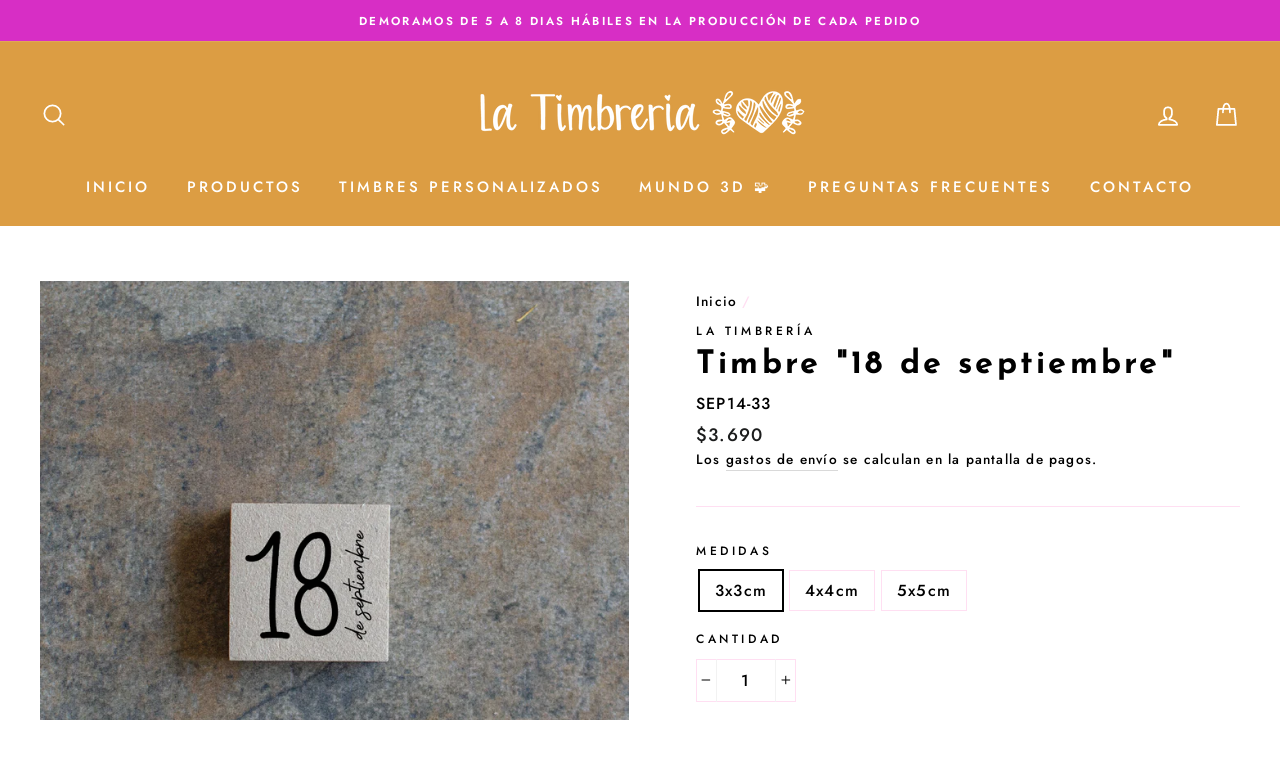

--- FILE ---
content_type: text/javascript; charset=utf-8
request_url: https://latimbreria.cl/products/timbre-18-de-septiembre.js
body_size: 697
content:
{"id":7780367761649,"title":"Timbre \"18 de septiembre\"","handle":"timbre-18-de-septiembre","description":"\u003cmeta charset=\"utf-8\"\u003e\n\u003cp data-mce-fragment=\"1\"\u003eTimbre de fotopolímero en base de madera. Ideal para poder personalizar lo que quieras, el límite es tu imaginación. Algunas ideas que te proponemos es decorar paquetes de regalos, usarlos en tu agenda, decorar tus apuntes o incluso usarlos para tu emprendimiento. Los timbres te permitirán darle un toque único a lo que tú quieras. ¡Con timbres todo es más lindo!\u003c\/p\u003e\n\u003cp data-mce-fragment=\"1\"\u003eRecuerda que la almohadilla y botellita de tinta se venden por separado.\u003c\/p\u003e\n\u003cp data-mce-fragment=\"1\"\u003eAdemás, considera los días de producción y de envío de tu pedido.\u003c\/p\u003e\n\u003cbr\u003e","published_at":"2022-08-21T14:00:40-04:00","created_at":"2022-08-21T14:00:10-04:00","vendor":"La Timbrería","type":"TIMBRE","tags":["cyber2024","Fiestas Patrias","timbre"],"price":369000,"price_min":369000,"price_max":569000,"available":true,"price_varies":true,"compare_at_price":null,"compare_at_price_min":0,"compare_at_price_max":0,"compare_at_price_varies":false,"variants":[{"id":43173588173041,"title":"3x3cm","option1":"3x3cm","option2":null,"option3":null,"sku":"SEP14-33","requires_shipping":true,"taxable":false,"featured_image":null,"available":true,"name":"Timbre \"18 de septiembre\" - 3x3cm","public_title":"3x3cm","options":["3x3cm"],"price":369000,"weight":0,"compare_at_price":null,"inventory_management":"shopify","barcode":null,"requires_selling_plan":false,"selling_plan_allocations":[]},{"id":43173588205809,"title":"4x4cm","option1":"4x4cm","option2":null,"option3":null,"sku":"SEP14-44","requires_shipping":true,"taxable":false,"featured_image":null,"available":true,"name":"Timbre \"18 de septiembre\" - 4x4cm","public_title":"4x4cm","options":["4x4cm"],"price":499000,"weight":0,"compare_at_price":null,"inventory_management":"shopify","barcode":null,"requires_selling_plan":false,"selling_plan_allocations":[]},{"id":43173588238577,"title":"5x5cm","option1":"5x5cm","option2":null,"option3":null,"sku":"SEP14-55","requires_shipping":true,"taxable":false,"featured_image":null,"available":true,"name":"Timbre \"18 de septiembre\" - 5x5cm","public_title":"5x5cm","options":["5x5cm"],"price":569000,"weight":0,"compare_at_price":null,"inventory_management":"shopify","barcode":null,"requires_selling_plan":false,"selling_plan_allocations":[]}],"images":["\/\/cdn.shopify.com\/s\/files\/1\/0580\/6407\/6986\/products\/sep14Mesadetrabajo4.png?v=1661104826"],"featured_image":"\/\/cdn.shopify.com\/s\/files\/1\/0580\/6407\/6986\/products\/sep14Mesadetrabajo4.png?v=1661104826","options":[{"name":"Medidas","position":1,"values":["3x3cm","4x4cm","5x5cm"]}],"url":"\/products\/timbre-18-de-septiembre","media":[{"alt":null,"id":30326581494001,"position":1,"preview_image":{"aspect_ratio":1.0,"height":1081,"width":1081,"src":"https:\/\/cdn.shopify.com\/s\/files\/1\/0580\/6407\/6986\/products\/sep14Mesadetrabajo4.png?v=1661104826"},"aspect_ratio":1.0,"height":1081,"media_type":"image","src":"https:\/\/cdn.shopify.com\/s\/files\/1\/0580\/6407\/6986\/products\/sep14Mesadetrabajo4.png?v=1661104826","width":1081}],"requires_selling_plan":false,"selling_plan_groups":[]}